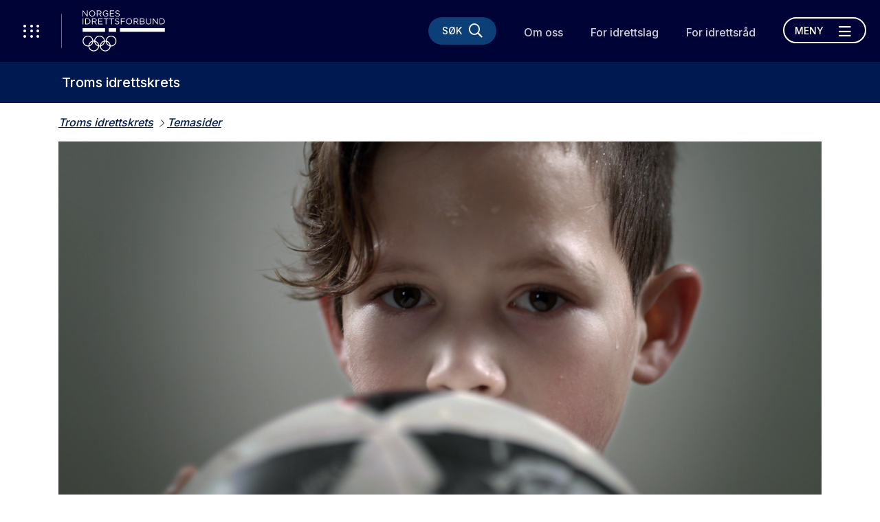

--- FILE ---
content_type: text/html; charset=utf-8
request_url: https://www.idrettsforbundet.no/idrettskrets/troms/tema/rasisme-og-diskriminering/
body_size: 18939
content:
<!doctype html>
<html lang="nb" id="ArticlePage_93652">
<head>
    <title>Rasisme og diskriminering</title>
    <meta http-equiv="Content-Type" content="text/html; charset=UTF-8" />
    <meta name="viewport" content="width=device-width, initial-scale=1.0, shrink-to-fit=no" />
    
<meta name="description" content="Veileder for h&#229;ndtering av rasisme og diskriminering.  " />
<meta property="og:title" content="Rasisme og diskriminering" />
<meta property="og:url" content="https://www.idrettsforbundet.no/idrettskrets/troms/tema/rasisme-og-diskriminering/" />
<meta property="og:image" content="https://www.idrettsforbundet.no/siteassets/idrettsforbundet/bilder/varsling/fotball-illustrasjon.jpg" /> 
<meta property="og:description" content="Veileder for h&#229;ndtering av rasisme og diskriminering.  " />
<meta property="og:locale" content="nb_NO" />
<meta property="og:type" content="article" />

<link rel="canonical" href="https://www.idrettsforbundet.no/idrettskrets/troms/tema/rasisme-og-diskriminering/" />
    <link rel="icon" href="/favicon.ico">

    <link rel="preconnect" href="https://fonts.gstatic.com/">
    <link href="https://fonts.googleapis.com/css2?family=Inter:wght@400;500;700&display=swap" rel="stylesheet">
    <meta name="msapplication-TileColor" content="#000335">
    <meta name="theme-color" content="#000335">

    <link rel="stylesheet" href="https://stackpath.bootstrapcdn.com/bootstrap/4.3.1/css/bootstrap.min.css" integrity="sha384-ggOyR0iXCbMQv3Xipma34MD+dH/1fQ784/j6cY/iJTQUOhcWr7x9JvoRxT2MZw1T" crossorigin="anonymous">
    <link rel="stylesheet" href="https://cdnjs.cloudflare.com/ajax/libs/Swiper/6.4.1/swiper-bundle.min.css" integrity="sha512-Jx7hgWZErcwTLoopOyS5XvroOiSBz5EkcZHXBop7MzH0NhQT7ed9IrtOxnuxrv2F1HCZqE4S2dqXDUzbHFoWlg==" crossorigin="anonymous" />
    <link rel="stylesheet" href="https://cdnjs.cloudflare.com/ajax/libs/fancybox/3.5.7/jquery.fancybox.min.css" integrity="sha512-H9jrZiiopUdsLpg94A333EfumgUBpO9MdbxStdeITo+KEIMaNfHNvwyjjDJb+ERPaRS6DpyRlKbvPUasNItRyw==" crossorigin="anonymous" />
    <link rel="stylesheet" href="/Static/idrettno/css/fontawesome/all.min.css" type="text/css" />
    <link rel="stylesheet" href="/Static/idrettno/style.min.css" type="text/css" />

    
    <!-- Google Tag Manager -->
    <script>
        (function (w, d, s, l, i) {
        w[l] = w[l] || []; w[l].push({
            'gtm.start':
                new Date().getTime(), event: 'gtm.js'
        }); var f = d.getElementsByTagName(s)[0],
            j = d.createElement(s), dl = l != 'dataLayer' ? '&l=' + l : ''; j.async = true; j.src =
                'https://www.googletagmanager.com/gtm.js?id=' + i + dl; f.parentNode.insertBefore(j, f);
        })(window, document, 'script', 'dataLayer', 'GTM-K66Z36T');</script>
    <!-- End Google Tag Manager -->

    
</head>
<body>
    
    <noscript>
        <iframe src="https://www.googletagmanager.com/ns.html?id=GTM-K66Z36T" height="0" width="0" style="display:none;visibility:hidden"></iframe>
    </noscript>

    
<div id="fb-root"></div>
<script async defer crossorigin="anonymous" src="https://connect.facebook.net/nb_NO/sdk.js#xfbml=1&version=v6.0"></script>
    
    



<nav class="navbar navbar-with-sub">
    <div class="navbar-header">
        <button class="menu-waffle toggle-waffle" type="button" aria-label="Åpne verktøy-meny">
            <i class="fal fa-ellipsis-v"></i>
            <i class="fal fa-ellipsis-v"></i>
            <i class="fal fa-ellipsis-v"></i>
        </button>
        <a class="navbar-brand" href="https://www.idrettsforbundet.no/">
            <img src="/Static/gfx/logo-hvit.svg" alt="Logo Norges Idrettsforbund" />
        </a>
        <div class="navbar-header-right">
            <button type="button" class="menu-search-button" data-toggle="collapse" data-target="#search-bar" aria-controls="search-bar" aria-expanded="false" aria-label="Søk">
                <span class="d-none d-lg-block">Søk</span>
                <i class="far fa-search"></i>
                <i class="far fa-times"></i>
            </button>
            <div class="navbar-expand d-none d-lg-block">
                <ul class="navbar-nav">
                            <li class="nav-item"><a href="/idrettskrets/troms/om-oss/" class="nav-link animated-link">Om oss</a></li>
                            <li class="nav-item"><a href="/idrettskrets/troms/idrettslag/" class="nav-link animated-link">For idrettslag</a></li>
                            <li class="nav-item"><a href="/idrettskrets/troms/idrettsrad/" class="nav-link animated-link">For idrettsr&#229;d</a></li>
                </ul>
            </div>
            <button class="navbar-toggler toggle-menu align-bottom" type="button" data-toggle="collapse" data-target="#mainmenu" aria-controls="mainmenu" aria-expanded="false" aria-label="Åpne meny">
                <span class="navbar-toggler-text-open">Meny</span>
                <span class="navbar-toggler-text-close">Lukk</span>
                <i class="far fa-bars"></i>
                <i class="far fa-times"></i>
            </button>
        </div>
    </div>
    <div id="search-bar" class="collapse">
        <div class="container">
            <div class="row">
                <div class="col-12">
                    <form action="/idrettskrets/troms/sok/" class="search-bar-form">
                        <i class="far fa-search"></i>
                        <input type="search" name="q" placeholder="Søk etter hva du vil" />
                        <button type="submit" aria-label="Søk">Søk</button>
                    </form>
                </div>
            </div>
        </div>
    </div>
        <div class="submenu">
            <a href="/idrettskrets/troms/" class="fontsize-lg-larger">Troms idrettskrets</a>
            
        </div>
    <div class="collapse navbar-collapse position-relative" id="mainmenu">
        <div class="container">
            
            <div class="row">
                <div class="col-12 col-lg-6 position-static">

<ul class="navbar-nav ml-auto">
            <li class="nav-item">
                <a href="#" class="nav-link dropdown-toggle" data-toggle="dropdown" aria-haspopup="true" aria-expanded="false">Om oss <i class="fal fa-long-arrow-right"></i></a>
                    <div class="dropdown-menu">
        <div class="container">
            <div class="row">
                <div class="col-12">
                    <a href="#" class="mb-3 fontsize-small d-block" data-toggle="dropdown" aria-haspopup="true" aria-expanded="false"><i class="fal fa-long-arrow-left"></i> Hovedmeny</a>
                    <a href="/idrettskrets/troms/om-oss/" class="dropdown-item"><div class="fontsize-largest mb-3">Om oss</div></a>
                </div>
            </div>
            <div class="row">
                <div class="col-12 col-lg-4">
                            <a href="/idrettskrets/troms/om-oss/om-troms-idrettskrets/" class="dropdown-item">Om Troms idrettskrets</a>
                            <a href="/idrettskrets/troms/om-oss/administrasjonen/" class="dropdown-item">Administrasjonen</a>
                            <a href="/idrettskrets/troms/om-oss/styret-og-komiteer/" class="dropdown-item">Styret og komit&#233;er</a>
                            <a href="/idrettskrets/troms/om-oss/protokoller/" class="dropdown-item">Protokoller</a>
                            <a href="/idrettskrets/troms/om-oss/planer-og-dokumenter/" class="dropdown-item">Planer og dokumenter</a>
                            <a href="/om-nif/varslinger-i-norges-idrettsforbund/" class="dropdown-item">Rutiner for varsling i Norges idrettsforbund</a>
                </div>
                <div class="col-12 col-lg-4">
                            <a href="http://bardufosstun.no/" class="dropdown-item">Bardufosstun</a>
                            <a href="/idrettskrets/troms/om-oss/horinger-tfik/" class="dropdown-item">H&#248;ringer TIK</a>
                            <a href="/idrettskrets/troms/om-oss/motta-nyhetsbrev-fra-troms-idrettskrets/" class="dropdown-item">Motta Nyhetsbrev fra Troms idrettskrets</a>
                            <a href="/idrettskrets/troms/om-oss/hederstegn2/" class="dropdown-item">Hederstegn</a>
                            <a href="/idrettskrets/troms/om-oss/kontakt-oss/" class="dropdown-item">Kontakt oss</a>
                            <a href="/link/473bfbd0aa2841f09ad04105fc3615b7.aspx" class="dropdown-item">Olympiatoppen Nord</a>
                </div>
            </div>
        </div>
    </div>

            </li>
            <li class="nav-item">
                <a href="/idrettskrets/troms/idrettslag/" class="nav-link">For idrettslag</a>
            </li>
            <li class="nav-item">
                <a href="/idrettskrets/troms/idrettsrad/" class="nav-link">For idrettsr&#229;d</a>
            </li>
            <li class="nav-item">
                <a href="#" class="nav-link dropdown-toggle" data-toggle="dropdown" aria-haspopup="true" aria-expanded="false">Temasider <i class="fal fa-long-arrow-right"></i></a>
                    <div class="dropdown-menu">
        <div class="container">
            <div class="row">
                <div class="col-12">
                    <a href="#" class="mb-3 fontsize-small d-block" data-toggle="dropdown" aria-haspopup="true" aria-expanded="false"><i class="fal fa-long-arrow-left"></i> Hovedmeny</a>
                    <a href="/idrettskrets/troms/tema/" class="dropdown-item"><div class="fontsize-largest mb-3">Temasider</div></a>
                </div>
            </div>
            <div class="row">
                <div class="col-12 col-lg-4">
                            <a href="/idrettskrets/troms/tema/anlegg/" class="dropdown-item">Anlegg</a>
                            <a href="/idrettskrets/troms/tema/seksuell-trakassering-og-overgrep/" class="dropdown-item">Seksuell trakassering og overgrep</a>
                            <a href="/idrettskrets/troms/tema/rasisme-og-diskriminering/" class="dropdown-item">Rasisme og diskriminering</a>
                            <a href="/idrettskrets/troms/tema/stopp/" class="dropdown-item">#STOPP</a>
                            <a href="/idrettskrets/troms/tema/retningslinjer/" class="dropdown-item">Retningslinjer</a>
                            <a href="https://www.antidoping.no/" class="dropdown-item">Antidoping</a>
                            <a href="/idrettskrets/troms/tema/mobbing/" class="dropdown-item">Mobbing</a>
                            <a href="/idrettskrets/troms/tema/inkludering/" class="dropdown-item">Inkludering</a>
                </div>
                <div class="col-12 col-lg-4">
                            <a href="/idrettskrets/troms/tema/idrettsmerket/" class="dropdown-item">Idrettsmerket</a>
                            <a href="/idrettskrets/troms/tema/varsling/" class="dropdown-item">Varsling</a>
                            <a href="/idrettskrets/troms/tema/idrettsavtaler/" class="dropdown-item">Idrettsavtaler</a>
                            <a href="https://sunnidrett.no/" class="dropdown-item">Sunn Idrett</a>
                            <a href="/idrettskrets/troms/tema/tilbake-til-idretten/" class="dropdown-item">Tilbake til idretten</a>
                            <a href="/idrettskrets/troms/tema/gnist/" class="dropdown-item">Vi trenger deg</a>
                            <a href="/idrettskrets/troms/tema/idrettspolitiskkonferanse/" class="dropdown-item">Idrettspolitisk konferanse 2025</a>
                            <a href="/idrettskrets/troms/tema/paraidrett/" class="dropdown-item">Paraidrett</a>
                            <a href="/idrettskrets/troms/tema/ungdomsloftet/" class="dropdown-item">Ungdomsl&#248;ftet for Troms-idretten</a>
                </div>
            </div>
        </div>
    </div>

            </li>
            <li class="nav-item">
                <a href="/idrettskrets/troms/barn-og-ungdom/" class="nav-link">Barn og ungdom</a>
            </li>
            <li class="nav-item">
                <a href="#" class="nav-link dropdown-toggle" data-toggle="dropdown" aria-haspopup="true" aria-expanded="false">Tilskudd <i class="fal fa-long-arrow-right"></i></a>
                    <div class="dropdown-menu">
        <div class="container">
            <div class="row">
                <div class="col-12">
                    <a href="#" class="mb-3 fontsize-small d-block" data-toggle="dropdown" aria-haspopup="true" aria-expanded="false"><i class="fal fa-long-arrow-left"></i> Hovedmeny</a>
                    <a href="/idrettskrets/troms/tilskudd/" class="dropdown-item"><div class="fontsize-largest mb-3">Tilskudd</div></a>
                </div>
            </div>
            <div class="row">
                <div class="col-12 col-lg-4">
                            <a href="/idrettskrets/troms/tilskudd/tilskudd-til-saridrettregioner/" class="dropdown-item">Tilskudd til s&#230;ridrett/regioner</a>
                            <a href="/klubbguiden/drifte-et-idrettslag/okonomi/" class="dropdown-item">Spillemidler til utstyr</a>
                            <a href="https://www.gjensidigestiftelsen.no/" class="dropdown-item">Gjensidigestiftelsen</a>
                            <a href="/idrettskrets/troms/tilskudd/stiftelsen-dam2/" class="dropdown-item">Stiftelsen Dam</a>
                            <a href="https://bufdir.no/Tilskudd/Soke_om_tilskudd/Barn_og_ungdom/lavinntekt/" class="dropdown-item">Nasjonal tilskuddsordning for inkludering</a>
                            <a href="/idrettskrets/troms/tilskudd/midler-til-paraidrett/" class="dropdown-item">Midler til paraidrett</a>
                            <a href="/tema/anlegg/spillemidler/" class="dropdown-item">Spillemidler til idretts- og n&#230;rmilj&#248;anlegg</a>
                            <a href="/tema/mangfoldoginkludering/Inkludering-i-idrettslag/" class="dropdown-item">Tilskuddsordning inkludering i idrettslag</a>
                            <a href="/tema/mangfoldoginkludering/tilskudd/" class="dropdown-item">St&#248;tteordninger inkludering</a>
                </div>
                <div class="col-12 col-lg-4">
                            <a href="/idrettskrets/troms/tilskudd/oppstarts--og-utviklingsstotte-allidrett/" class="dropdown-item">Oppstarts- og utviklingsst&#248;tte Allidrett</a>
                            <a href="/idrettskrets/troms/tilskudd/tilskudd-for-utgifter-til-politi/" class="dropdown-item">Tilskudd for utgifter til politi</a>
                            <a href="/klubbguiden/drifte-et-idrettslag/okonomi/stotteordninger/voksenopplaringsmidler/" class="dropdown-item">Voksenoppl&#230;ringsmidler</a>
                            <a href="/idrettskrets/troms/tilskudd/idrettsavtaler/" class="dropdown-item">Idrettsavtaler</a>
                            <a href="/idrettskrets/troms/tema/anlegg/anleggsfond/" class="dropdown-item">Anleggsfondet</a>
                            <a href="https://www.regjeringen.no/no/tema/kultur-idrett-og-frivillighet/frivillighet/innsiktsartikler/grasrotandelen-og-frivillighetsregistere/id536771/" class="dropdown-item">Grasrotandelen</a>
                            <a href="/klubbguiden/drifte-et-idrettslag/okonomi/momskompensasjon/" class="dropdown-item">Momskompensasjon</a>
                            <a href="/klubbguiden/drifte-et-idrettslag/okonomi/stotteordninger/lokale-aktivitetsmidler-lam/" class="dropdown-item">Lokale aktivitetsmidler (LAM)</a>
                            <a href="/idrettskrets/troms/tilskudd/ishavskraftfondet/" class="dropdown-item">Ishavskraftfondet</a>
                </div>
            </div>
        </div>
    </div>

            </li>
            <li class="nav-item">
                <a href="#" class="nav-link dropdown-toggle" data-toggle="dropdown" aria-haspopup="true" aria-expanded="false">Idrettskretsting 2026 <i class="fal fa-long-arrow-right"></i></a>
                    <div class="dropdown-menu">
        <div class="container">
            <div class="row">
                <div class="col-12">
                    <a href="#" class="mb-3 fontsize-small d-block" data-toggle="dropdown" aria-haspopup="true" aria-expanded="false"><i class="fal fa-long-arrow-left"></i> Hovedmeny</a>
                    <a href="/idrettskrets/troms/idrettskretsting-2026/" class="dropdown-item"><div class="fontsize-largest mb-3">Idrettskretsting 2026</div></a>
                </div>
            </div>
            <div class="row">
                <div class="col-12 col-lg-4">
                            <a href="/idrettskrets/troms/idrettskretsting-2026/innkalling/" class="dropdown-item">Innkalling</a>
                            <a href="https://forms.office.com/e/W7m8vJgR1r" class="dropdown-item">P&#229;meldingsskjema</a>
                            <a href="/idrettskrets/troms/om-oss/planer-og-dokumenter/" class="dropdown-item">Lov for Troms idrettskrets</a>
                            <a href="/idrettskrets/troms/idrettskretsting-2026/saksdokumenter/" class="dropdown-item">Saksdokumenter</a>
                            <a href="/idrettskrets/troms/idrettskretsting-2026/representasjon/" class="dropdown-item">Representasjon p&#229; tinget</a>
                </div>
                <div class="col-12 col-lg-4">
                </div>
            </div>
        </div>
    </div>

            </li>
</ul>




                    <div class="d-none d-lg-block">
                        <hr />
                        <div class="">
                                <div class="font-bold mb-3 pt-2">Ofte besøkte sider</div>
                                <ul class="floating-link-list fontsize-small">
                                        <li><a target="" href="/tema/barneidrett/">Barneidrett</a></li>
                                        <li><a target="" href="/om-nif/stilling-ledig/">Jobb i idretten</a></li>
                                        <li><a target="" href="/tema/politiattest/">Politiattest</a></li>
                                        <li><a target="" href="/tema/trener/">Trenerattest</a></li>
                                        <li><a target="" href="/om-nif/presse/">Presse</a></li>
                                </ul>
                        </div>
                    </div>
                </div>
                <div class="col-12 col-lg-4 offset-lg-2 pt-lg-30">
                    <div>
                                <a href="https://www.teamnor.no/" class="menu-link-btn" target="_blank">Team Norway <i class="fal fa-long-arrow-right"></i></a>
                                <a href="https://www.paraidrett.no/" class="menu-link-btn" target="_blank">Paraidrett <i class="fal fa-long-arrow-right"></i></a>
                                <a href="https://www.olympiatoppen.no/" class="menu-link-btn" target="_blank">Olympiatoppen <i class="fal fa-long-arrow-right"></i></a>
                                <a href="https://www.nm-veka.no/mesterskap/stavanger-2025/" class="menu-link-btn" target="_blank">NM-veka <i class="fal fa-long-arrow-right"></i></a>
                                <a href="https://sunnidrett.no/" class="menu-link-btn" target="_blank">Sunn idrett <i class="fal fa-long-arrow-right"></i></a>
                    </div>
                    <div class="menu-some">
<a href="https://www.facebook.com/TromsogFinnmarkIdrettskrets/" target="_blank" title="Følg oss på Facebook"><i class="fab fa-facebook"></i></a>                                                <a href="https://www.instagram.com/tromsidrettskrets/" target="_blank" title="Følg oss på Instagram"><i class="fab fa-instagram"></i></a>                                                                    </div>
                </div>
            </div>
        </div>
    </div>
    <div id="waffle" class="show">
        <div class="waffle-title"><span>Nyttige verktøy</span></div>
        <div class="waffle-tools">
            <a href="https://www.minidrett.no/" target="_blank"><img src="/Static/gfx/Mi_48.png" alt="Min idrett" height="45" /><div class="waffel-text">Min idrett</div></a>
            <a href="https://ka.nif.no/" target="_blank"><img src="/Static/gfx/KA_48.png" alt="Klubbadmin" height="45" /><div class="waffel-text">KlubbAdmin</div></a>
            <a href="https://sa.nif.no/" target="_blank"><img src="/Static/gfx/SA_48.png" alt="Sportsadmin" height="45" /><div class="waffel-text">SportsAdmin</div></a>
        </div>
        <div class="waffle-title"><span><i class="fas fa-star"></i> Dine favoritter</span></div>
        <div class="">
            <ul class="mb-3"></ul>
            <button type="button" class="link-btn link-btn-small favorite-add"><i class="fas fa-star"></i> Legg til favoritt</button>
        </div>
    </div>
</nav>
    


<main>
    <div class="container">
        <div class="row">
            <div class="col-12 pt-3 pb-3">
<ul class="crumb">
    <li>
        <a class="" href="/idrettskrets/troms/">Troms idrettskrets</a>
    </li>
                <li><a href="/idrettskrets/troms/tema/">Temasider</a></li>

</ul>


            </div>
            <div class="col-12 mb-15 mb-md-5">
    <figure>
        <picture>
            <source srcset="/siteassets/idrettsforbundet/bilder/varsling/fotball-illustrasjon.jpg" media="(min-width:992px)" />
            <img src="/siteassets/idrettsforbundet/bilder/varsling/fotball-illustrasjon.jpg" alt="Norsk idrett har nulltoleranse for rasisme og diskriminering.&#160;" class="img-full" />
        </picture>
            <figcaption>Norsk idrett har nulltoleranse for rasisme og diskriminering.&#160;</figcaption>
    </figure>
            </div>

                <div class="col-12 col-lg-8 offset-lg-2 mt-30 mb-30">
                    <h1 >Rasisme og diskriminering</h1>
                    <div class="byline">
                    </div>
                    <div class="ingress">
                        <p >Veileder for h&#229;ndtering av rasisme og diskriminering.  </p>
                    </div>
                    <div class="body-text">
                        <p>Norsk idrett har <em>idrettsglede for alle</em> som visjon, og NIFs formål er å arbeide for at alle mennesker gis mulighet til å ut&oslash;ve idrett ut fra sine &oslash;nsker og behov, og uten å bli utsatt for usaklig eller uforholdsmessig forskjellsbehandling. Rasisme og diskriminering er stikk i strid med Norges idrettsforbunds visjon og formål.</p>
<p>Idrettens strategidokument 2019&ndash;2023, <a href="/contentassets/ed1d788edca540e682b5a296836b22f8/130_19_nif_strategiske-satsingsomrader-2019-2023.pdf"><em>Idretten skal!,</em></a> fastsl&aring;r at &laquo;Idretten skal p&aring; alle niv&aring;er praktisere nulltoleranse for enhver form for diskriminering og trakassering&raquo;. Dette gjelder p&aring; alle idrettens ulike arenaer.</p>
<p>Denne veilederen skal gj&oslash;re det lettere &aring; rapportere, h&aring;ndtere og reagere p&aring; rasisme og alle typer diskriminering i idretten.</p>
<p>Diskriminering er handlinger som direkte eller indirekte f&oslash;rer til forskjellsbehandling p&aring; bakgrunn av en persons kj&oslash;nn, funksjonsevne, etnisitet, religion eller livssyn, seksuelle orientering, kj&oslash;nnsidentitet, kj&oslash;nnsuttrykk eller andre diskrimineringsgrunnlag. Rasisme er diskriminering basert p&aring; personens etnisitet, nasjonale opprinnelse, avstamming, hudfarge eller liknende. Det er konsekvensen av handlingen som avgj&oslash;r om den er diskriminerende eller rasistisk, ikke motivet bak handlingen.</p>
<p>F&oslash;lgende overordnede prinsipper skal gjelde for h&aring;ndtering av rasisme og diskriminering i idrettssammenheng:</p>
<ul>
<li>Idretten skal alltid reagere p&aring; rasisme og diskriminering.</li>
<li>Alle i idretten har et ansvar for &aring; reagere n&aring;r de ser, h&oslash;rer eller registrerer rasisme og diskriminering. Hvis du ikke reagerer, st&oslash;tter du i praksis handlingen.</li>
<li>Det er konsekvensen av handlingen som avgj&oslash;r om den er rasistisk eller diskriminerende. Det trenger ikke v&aelig;re et rasistisk motiv bak handlingen.</li>
<li>Alle henvendelser om rasisme og diskriminering skal tas alvorlig.</li>
<li>Rasisme og diskriminering skal alltid f&aring; en reaksjon. Denne vil variere, blant annet etter alvorlighetsgrad og om det er en gjentakelse.</li>
<li>Idretten skal ta vare p&aring; alle involverte, og legge til rette for at h&aring;ndteringen av saken ikke f&oslash;rer til un&oslash;dvendig p&aring;kjenning for dem som opplever eller rapporterer om rasisme eller diskriminering.</li>
<li>Idretten har et s&aelig;rlig ansvar for at den som har opplevd rasisme eller diskriminering opplever trygghet for &aring; kunne fortsette med sin deltakelse i idretten.</li>
</ul>
<p>Norsk idrett har utarbeidet egne veiledere for henholdsvis h&aring;ndtering av <a href="/contentassets/909e4a2f3d7c43c2ae100294fc386f57/veileder-for-handtering-av-vold-og-trusler_pdf_200226.pdf">vold og trusler</a> og <a href="/contentassets/d12648265cf24a559dd3cf8230c4241d/rettleiar-for-handtering-av-saker-som-gjeld-seksuell-trakassering-og-overgrep-pdf.pdf">seksuell trakassering og overgrep</a>.</p>
<p><em>Denne veilederen vil bli oppdatert etter hvert som vi forbedrer v&aring;re r&aring;d basert p&aring; innspill og tilbakemeldinger. Kontakt gjerne seniorr&aring;dgiver verdiarbeid H&aring;vard B. &Oslash;vreg&aring;rd p&aring; <a href="mailto:havard.ovregard@idrettsforbundet.no">havard.ovregard@idrettsforbundet.no</a>.&nbsp;</em></p>
<p><em> Denne versjonen er sist oppdatert onsdag 30. september 2020.</em></p>
<p><a href="/contentassets/a42d662d55de4ad99c645c6d9729da83/norges-idrettsforbund_veileder-for-handtering-av-rasisme-og-diskriminering_sist-oppdatert-200930.pdf"><strong>Veileder for h&aring;ndtering av rasime og diskriminering.</strong></a></p>
                    </div>
                    

                        <div class="accordion mb-5" id="accoridion-1" >
                                <div class="accordion-item">
                                    <div class="" id="accoridion-heading-31950905">
                                        <button class="accoridion-btn" type="button" data-toggle="collapse" data-target="#accoridion-collapse-31950905" aria-expanded="false" aria-controls="accoridion-collapse-31950905">
                                            Har du opplevd rasisme eller annen diskriminering i idrettssammenheng?
                                            <i class="far fa-chevron-down"></i>
                                            <i class="far fa-chevron-up"></i>
                                        </button>
                                    </div>
                                    <div id="accoridion-collapse-31950905" class="collapse" aria-labelledby="accoridion-heading-31950905" data-parent="#accoridion-1">
                                        <div class="accordion-collapse-body">
                                            <p>
                                                <ul>
<li>Snakk med noen du stoler p&aring;, og f&aring; hjelp til &aring; ta kontakt med idrettslaget.</li>
<li>Gi beskjed til styreleder eller daglig leder i idrettslaget ditt, slik at de kan f&oslash;lge opp saken.</li>
<li>Du er kanskje usikker p&aring; om du er utsatt for rasisme eller diskriminering. Du kan lese mer <a href="https://snl.no/diskriminering">her</a>, under punktet &laquo;Hva er diskriminering og rasisme&raquo;, eller kontakte en av organisasjonene nevnt p&aring; slutten i dette avsnittet.</li>
<li>N&aring;r du sier fra om at du er utsatt for rasisme eller diskriminering;
<ul>
<li>gj&oslash;r du det mulig for idrettslaget &aring; h&aring;ndtere saken</li>
<li>bidrar du til &aring; hindre at andre opplever det samme</li>
</ul>
</li>
<li>Det blir lettere &aring; f&oslash;lge opp saken dersom du har skrevet ned hva som har skjedd, tid og sted, involverte, foranledning og annen informasjon om saken.</li>
<li>Idretten oppfordrer alle som blir utsatt for lovbrudd i form av diskriminerende eller hatefulle ytringer om &aring; anmelde dette til politiet. For mer informasjon, se www.politiet.no eller kontakt politiet p&aring; 02800.
<ul>
<li>N&aring;r du anmelder, f&aring;r du bedre rettigheter som forn&aelig;rmet.</li>
<li>Det er viktig for b&aring;de politiets arbeid og dine rettigheter at du bidrar med god dokumentasjon av saken. Beskriv hendelsen og ta bilde av eventuelle ytringer p&aring; internett eller sosiale medier, skriv ned hva som har skjedd og n&aring;r det har skjedd.</li>
<li>Trenger du hjelp for &aring; anmelde, kan du kontakte Antirasistisk senter.</li>
</ul>
</li>
<li>I tillegg til &aring; si fra til idrettslaget, kan du ogs&aring; f&aring; r&aring;d, veiledning og melde fra til:
<ul>
<li>Antirasistisk senter <a href="https://antirasistisk.no/meld-fra-om-rasisme/">her</a>.</li>
<li>Ombud mot offentlig diskriminering (OMOD) <a href="https://www.omod.no/rettshjelp">her</a>.</li>
<li>ManHood <a href="https://www.manhood.no/artikler/hvordan-takle-rasisme-pa-skole-og-i-arbeidslivet/">her</a>.</li>
<li>Likestillings- og diskrimineringsombudet (LDO) <a href="https://www.ldo.no/ombudet-og-samfunnet/kontakt-ldo/">her</a> (dersom det gjelder lovbrudd).</li>
</ul>
</li>
</ul>
                                            </p>
                                        </div>
                                    </div>
                                </div>
                                <div class="accordion-item">
                                    <div class="" id="accoridion-heading-1614903">
                                        <button class="accoridion-btn" type="button" data-toggle="collapse" data-target="#accoridion-collapse-1614903" aria-expanded="false" aria-controls="accoridion-collapse-1614903">
                                            Har du sett eller h&#248;rt om rasisme eller diskriminering?
                                            <i class="far fa-chevron-down"></i>
                                            <i class="far fa-chevron-up"></i>
                                        </button>
                                    </div>
                                    <div id="accoridion-collapse-1614903" class="collapse" aria-labelledby="accoridion-heading-1614903" data-parent="#accoridion-1">
                                        <div class="accordion-collapse-body">
                                            <p>
                                                <ul>
<li>Det viktigste du kan gj&oslash;re dersom har sett eller h&oslash;rt rasisme, er &aring; reagere.
<ul>
<li>Du kan sp&oslash;rre den som fremsatte ytringen &laquo;Hva mente du med det?&raquo; og v&aelig;re tydelig p&aring; at rasisme ikke blir akseptert i idretten.</li>
<li>Enten reagerer du, eller s&aring; st&oslash;tter du i praksis rasismen.</li>
</ul>
</li>
<li>Dersom du vet hvem som er blitt utsatt for diskrimineringen eller rasismen, b&oslash;r du oppfordre vedkommende til ogs&aring; selv &aring; si fra om hva vedkommende er blitt utsatt for. Dersom personen ikke selv vil si fra, b&oslash;r du likevel gj&oslash;re det.</li>
<li>Det blir lettere &aring; f&oslash;lge opp saken dersom du har skrevet ned hva som har skjedd, tid og sted, involverte, foranledning og annen informasjon om saken.</li>
<li>Ta kontakt med styreleder eller daglig leder i idrettslaget.</li>
</ul>
                                            </p>
                                        </div>
                                    </div>
                                </div>
                                <div class="accordion-item">
                                    <div class="" id="accoridion-heading-39593658">
                                        <button class="accoridion-btn" type="button" data-toggle="collapse" data-target="#accoridion-collapse-39593658" aria-expanded="false" aria-controls="accoridion-collapse-39593658">
                                            Er du representant for et idrettslag, og har mottatt informasjon/varsel om rasisme eller diskriminering?
                                            <i class="far fa-chevron-down"></i>
                                            <i class="far fa-chevron-up"></i>
                                        </button>
                                    </div>
                                    <div id="accoridion-collapse-39593658" class="collapse" aria-labelledby="accoridion-heading-39593658" data-parent="#accoridion-1">
                                        <div class="accordion-collapse-body">
                                            <p>
                                                <ul>
<li>Tilby hjelp til den som har opplevd rasisme eller diskriminering.</li>
<li>Kontakt politiet dersom saken det gjelder er s&aelig;rlig alvorlig.</li>
<li>Har hendelsen skjedd i kamp-/konkurransesammenheng, kontakt aktuelt s&aelig;rforbund.</li>
<li>S&oslash;rg for at saken blir h&aring;ndtert i idrettslaget, se r&aring;d under.</li>
<li>Du kan kontakte din lokale idrettskrets eller ditt s&aelig;rforbund for r&aring;d og veiledning.</li>
</ul>
                                            </p>
                                        </div>
                                    </div>
                                </div>
                                <div class="accordion-item">
                                    <div class="" id="accoridion-heading-53370815">
                                        <button class="accoridion-btn" type="button" data-toggle="collapse" data-target="#accoridion-collapse-53370815" aria-expanded="false" aria-controls="accoridion-collapse-53370815">
                                            Hva er diskriminering og rasisme?
                                            <i class="far fa-chevron-down"></i>
                                            <i class="far fa-chevron-up"></i>
                                        </button>
                                    </div>
                                    <div id="accoridion-collapse-53370815" class="collapse" aria-labelledby="accoridion-heading-53370815" data-parent="#accoridion-1">
                                        <div class="accordion-collapse-body">
                                            <p>
                                                <ul>
<li>Likestillings- og diskrimineringsloven forbyr diskriminering. Forbudet gjelder p&aring; alle samfunnsomr&aring;der, ogs&aring; innenfor idretten.</li>
<li>Diskriminering vil si at noen blir behandlet d&aring;rligere enn andre, uten at denne forskjellsbehandlingen er saklig, n&oslash;dvendig eller forholdsmessig. For at noe skal v&aelig;re diskriminering, m&aring; forskjellsbehandlingen ha sammenheng med ett eller flere av diskrimineringsgrunnlagene: kj&oslash;nn, graviditet, permisjon ved f&oslash;dsel eller adopsjon, omsorgsoppgaver, etnisitet, religion, livssyn, funksjonsnedsettelse, seksuell orientering, kj&oslash;nnsidentitet, kj&oslash;nnsuttrykk, alder og andre vesentlige forhold ved en person, eller kombinasjoner av disse grunnlagene.
<ul>
<li>Med etnisitet menes blant annet nasjonal opprinnelse, avstamming, hudfarge og spr&aring;k.</li>
</ul>
</li>
<li>Rasediskrimineringskonvensjonen definerer uttrykket &laquo;rasediskriminering&raquo; som &laquo;enhver forskjellsbehandling, utestengning, begrensning eller begunstigelse p&aring; grunn av rase, hudfarge, avstamning eller nasjonal eller etnisk opprinnelse som har som form&aring;l eller virkning &aring; oppheve eller svekke anerkjennelsen, nytelsen eller ut&oslash;velsen av menneskerettighetene og de grunnleggende friheter, p&aring; like vilk&aring;r, innenfor det politiske, &oslash;konomiske, sosiale og kulturelle omr&aring;det, eller innenfor andre omr&aring;der av det offentlige liv&raquo;.
<ul>
<li>Det avgj&oslash;rende for om noe skal anses som rasediskriminering/rasisme er konsekvensen for den som blir utsatt for det, og ikke om ytringen/handlingen er rasistisk motivert.</li>
</ul>
</li>
<li>Hatefulle ytringer, som omfatter grovere former for rasisme og diskriminering, er straffbart. Straffeloven definerer hatefulle ytringer som &laquo;det &aring; true eller forh&aring;ne noen, eller fremme hat, forf&oslash;lgelse eller ringeakt overfor noen p&aring; grunn av deres a) hudfarge eller nasjonale eller etniske opprinnelse, b) religion eller livssyn, c) homofile orientering, eller d) nedsatte funksjonsevne&raquo;. <a href="https://lovdata.no/lov/2005-05-20-28/&sect;185">Les mer her.</a></li>
<li>Straffelovens definisjon ligger ogs&aring; til grunn for hva som er straffbart etter idrettens lov- og regelverk.</li>
<li>Rasistiske eller diskriminerende ytringer/handlinger som skjer i kombinasjon med vold/trusler er straffbart. Se idrettens veileder for h&aring;ndtering av vold og trusler <a href="/contentassets/909e4a2f3d7c43c2ae100294fc386f57/veileder-for-handtering-av-vold-og-trusler_pdf_200226.pdf">her</a>.</li>
<li><a href="https://bufdir.no/Statistikk_og_analyse/Etnisitet/begreper_og_kunnskapsgrunnlag/begreper/">Les mer om rasisme og diskriminering her.</a></li>
<li>Les mer om diskriminering <a href="https://www.minstemme.no/faglige-ressurser/diskriminering">her</a> og <a href="https://snl.no/diskriminering">her</a>, og rasisme <a href="https://www.minstemme.no/faglige-ressurser/Hva_er_rasisme">her</a>.</li>
</ul>
                                            </p>
                                        </div>
                                    </div>
                                </div>
                                <div class="accordion-item">
                                    <div class="" id="accoridion-heading-15422955">
                                        <button class="accoridion-btn" type="button" data-toggle="collapse" data-target="#accoridion-collapse-15422955" aria-expanded="false" aria-controls="accoridion-collapse-15422955">
                                            Saksgang i idrettslaget
                                            <i class="far fa-chevron-down"></i>
                                            <i class="far fa-chevron-up"></i>
                                        </button>
                                    </div>
                                    <div id="accoridion-collapse-15422955" class="collapse" aria-labelledby="accoridion-heading-15422955" data-parent="#accoridion-1">
                                        <div class="accordion-collapse-body">
                                            <p>
                                                <ul>
<li>Det er hovedstyret i idrettslaget som behandler og gj&oslash;r vedtak i idrettslagets h&aring;ndtering av saken, ikke gruppestyret (fotballgruppa, skigruppa, etc.).
<ul>
<li>I tillegg b&oslash;r alle saker som gjelder brudd p&aring; en idretts sanksjons- eller kampreglement meldes til relevant organ i s&aelig;rforbundet.</li>
</ul>
</li>
<li>Som i andre saker skal styrets medlemmer vurdere sin habilitet, og dette b&oslash;r fremkomme av relevante protokoller.</li>
<li>Styret b&oslash;r peke ut to personer i styret som er saksansvarlige. Dette b&oslash;r v&aelig;re en mann og en kvinne. Dersom en av de saksansvarlige selv har en minoritetsbakgrunn, vil dette v&aelig;re en styrke.</li>
<li>De saksansvarlige b&oslash;r ha separate m&oslash;ter med de involverte og vurdere om det skal hentes inn annen informasjon. P&aring; bakgrunn av dette utarbeides et forslag til konklusjon i saken, som kan legges frem for styret.
<ul>
<li>M&oslash;ter med involverte b&oslash;r skje i denne rekkef&oslash;lge: 1) varsler, 2) forn&aelig;rmet (hvis dette er en annen enn varsler), 3) den som skal ha utf&oslash;rt handlingen.</li>
<li>For at saken skal kunne f&aring; konsekvenser for den som skal ha utf&oslash;rt handlingen, skal denne f&aring; vite hva hen skal ha gjort, mot hvem, og f&aring; komme med sin versjon/opplevelse av hendelsen.</li>
</ul>
</li>
<li>Alle saker skal f&oslash;lges opp, uavhengig av om saken blir/er behandlet av politiet.</li>
<li>Hvis en sak er under behandling av politi eller rettsvesen, skal idrettslaget vurdere om saken skal meldes inn til NIFs domsutvalg for suspensjon av involverte.</li>
<li>Idrettslaget kan ta kontakt med den lokale idrettskretsen eller sitt s&aelig;rforbund for r&aring;d og veiledning.</li>
</ul>
                                            </p>
                                        </div>
                                    </div>
                                </div>
                                <div class="accordion-item">
                                    <div class="" id="accoridion-heading-43169765">
                                        <button class="accoridion-btn" type="button" data-toggle="collapse" data-target="#accoridion-collapse-43169765" aria-expanded="false" aria-controls="accoridion-collapse-43169765">
                                            Idrettens egne reaksjoner p&#229; rasisme og diskriminering
                                            <i class="far fa-chevron-down"></i>
                                            <i class="far fa-chevron-up"></i>
                                        </button>
                                    </div>
                                    <div id="accoridion-collapse-43169765" class="collapse" aria-labelledby="accoridion-heading-43169765" data-parent="#accoridion-1">
                                        <div class="accordion-collapse-body">
                                            <p>
                                                <ul>
<li>I tillegg til eventuell oppf&oslash;lging fra politi og rettsvesen, skal saker som gjelder rasisme og diskriminering <em>alltid</em> f&oslash;lges opp med en reaksjon fra idretten.</li>
<li>Hvilken reaksjonsform som er aktuell vil variere i det enkelte tilfelle, avhengig av alvorlighetsgrad, om personen som har fremsatt den rasistiske eller diskriminerende ytringen/handlingen har gjort noe tilsvarende tidligere og liknende. Eksempler p&aring; reaksjonsformer:
<ul>
<li>Idrettslaget gir muntlig beskjed om at &laquo;dette gj&oslash;r du ikke igjen&raquo;.
<ul>
<li>Dersom vedkommende beg&aring;r en ny, tilsvarende handling, vil idrettslaget kunne reagere strengere neste gang, for eksempel med en alminnelig disiplin&aelig;rforf&oslash;yning.</li>
</ul>
</li>
<li>Idrettslaget ilegger personen en alminnelig disiplin&aelig;rforf&oslash;yning i tr&aring;d med NIFs lov kapittel 11, for eksempel en irettesettelse.</li>
<li>Idrettslaget p&aring;taler saken til NIFs domsutvalg, som kan ilegge straff etter NIFs lov kapittel 11, for eksempel utelukkelse i en gitt periode. Se ogs&aring;: <a href="/tema/juss/nifs-domsutvalg-og-appellutvalg/">https://www.idrettsforbundet.no/tema/juss/nifs-domsutvalg-og-appellutvalg/</a></li>
</ul>
</li>
<li>Idrettens oppf&oslash;lging og reaksjon p&aring; rasisme og diskriminering har som m&aring;l &aring; ivareta idrettens visjon <em>idrettsglede for alle</em>, ved at;
<ul>
<li>den som har blitt utsatt for rasisme eller diskriminering skal kjenne seg trygg og ivaretatt i idrettslaget,</li>
<li>idrettslaget reduserer risikoen for at det skjer nye hendelser av rasisme og diskriminering, b&aring;de fra samme person og fra andre personer,</li>
<li>idrettslaget kan reagere strengere ved eventuelle nye tilfeller av rasisme og diskriminering utf&oslash;rt av samme person,</li>
<li>idrettslaget m&aring; v&aelig;re konsekvent i valg av reaksjonsform og eventuell lengde av reaksjonen i sakene om rasisme og diskriminering.</li>
</ul>
</li>
</ul>
                                            </p>
                                        </div>
                                    </div>
                                </div>
                                <div class="accordion-item">
                                    <div class="" id="accoridion-heading-37740069">
                                        <button class="accoridion-btn" type="button" data-toggle="collapse" data-target="#accoridion-collapse-37740069" aria-expanded="false" aria-controls="accoridion-collapse-37740069">
                                            Dokumentasjon og sakslogg
                                            <i class="far fa-chevron-down"></i>
                                            <i class="far fa-chevron-up"></i>
                                        </button>
                                    </div>
                                    <div id="accoridion-collapse-37740069" class="collapse" aria-labelledby="accoridion-heading-37740069" data-parent="#accoridion-1">
                                        <div class="accordion-collapse-body">
                                            <p>
                                                <ul>
<li>Ledelsen i idrettslaget skal alltid opprette en sakslogg n&aring;r man tar imot meldinger om rasisme eller diskriminering. Her loggf&oslash;res all oppf&oslash;lging av saken, med dato, tidspunkt og hva som er gjort.</li>
<li>Loggen kan v&aelig;re i denne formen:
<ul>
<li><em>[Dato] [Tidspunkt] Trener X mottok telefon/e-post om saken fra person Y</em></li>
<li><em>[Dato] [Tidspunkt] X snakket med daglig leder om [tema for samtalen]</em></li>
<li><em>[Dato] [Tidspunkt] Daglig leder snakket med person Y om [tema for samtalen]</em></li>
<li><em>[Dato] [Tidspunkt] Daglig leder informerte styreleder</em></li>
</ul>
</li>
<li>Unng&aring; &aring; skrive navn og andre personopplysninger i loggen.</li>
<li>M&aring;let med loggen er &aring; enkelt kunne gj&oslash;re rede for saksbehandlingen i idrettslaget. Dette bidrar til en ryddig saksbehandling, men er ogs&aring; viktig dersom saken blir fulgt opp av politi og/eller media.</li>
<li>Logg og all annen saksinformasjon skal h&aring;ndteres konfidensielt og ikke av flere personer enn det som er n&oslash;dvendig for &aring; h&aring;ndtere saken p&aring; en forsvarlig m&aring;te.&nbsp;</li>
</ul>
                                            </p>
                                        </div>
                                    </div>
                                </div>
                                <div class="accordion-item">
                                    <div class="" id="accoridion-heading-4393709">
                                        <button class="accoridion-btn" type="button" data-toggle="collapse" data-target="#accoridion-collapse-4393709" aria-expanded="false" aria-controls="accoridion-collapse-4393709">
                                            Ta vare p&#229; alle involverte
                                            <i class="far fa-chevron-down"></i>
                                            <i class="far fa-chevron-up"></i>
                                        </button>
                                    </div>
                                    <div id="accoridion-collapse-4393709" class="collapse" aria-labelledby="accoridion-heading-4393709" data-parent="#accoridion-1">
                                        <div class="accordion-collapse-body">
                                            <p>
                                                <ul>
<li>Ledelsen i idrettslaget skal ta vare p&aring; de involverte, og legge til rette for at h&aring;ndteringen av saken ikke f&oslash;rer til un&oslash;dvendig p&aring;kjenning for dem.</li>
<li>Idrettslaget har et s&aelig;rlig ansvar for at den som har opplevd rasisme eller diskriminering opplever trygghet for &aring; kunne fortsette sin deltakelse i idretten.</li>
<li>Idrettslaget skal ogs&aring; s&aring; langt det er mulig ivareta den som skal ha utf&oslash;rt handlingen.</li>
<li>Idrettslaget skal fors&oslash;ke &aring; begrense rykter og snakk om saken, da dette er en belastning for alle parter.</li>
<li>Idrettslaget skal aldri hindre eller frar&aring;de en involvert person &aring; kontakte politi, advokat eller media.</li>
<li>Den som sier fra om rasisme eller diskriminering skal ikke bli utsatt for negative reaksjoner som f&oslash;lge av dette. Idrettslaget b&oslash;r forf&oslash;lge slike reaksjoner som en egen disiplin&aelig;rsak.</li>
</ul>
                                            </p>
                                        </div>
                                    </div>
                                </div>
                                <div class="accordion-item">
                                    <div class="" id="accoridion-heading-5274932">
                                        <button class="accoridion-btn" type="button" data-toggle="collapse" data-target="#accoridion-collapse-5274932" aria-expanded="false" aria-controls="accoridion-collapse-5274932">
                                            Kontaktinformasjon
                                            <i class="far fa-chevron-down"></i>
                                            <i class="far fa-chevron-up"></i>
                                        </button>
                                    </div>
                                    <div id="accoridion-collapse-5274932" class="collapse" aria-labelledby="accoridion-heading-5274932" data-parent="#accoridion-1">
                                        <div class="accordion-collapse-body">
                                            <p>
                                                <ul>
<li>Vi anbefaler at du kontakter ditt idrettslag hvis du er utsatt for rasisme eller diskriminering. Hvis du opplever at en sak om rasisme eller diskriminering ikke blir tatt p&aring; alvor av ditt idrettslag, kan du kontakte Norges idrettsforbund sentralt eller din idrettskrets eller s&aelig;rforbund.
<ul>
<li><a href="/idrettskretser/">Kontaktinfo til idrettskretser</a></li>
<li><a href="/sarforbund/">Kontaktinfo s&aelig;rforbund</a></li>
</ul>
</li>
</ul>
                                            </p>
                                        </div>
                                    </div>
                                </div>
                        </div>
                    <div class="row"><div class="block promoblock col-md-12 col-lg-12 mb-3">


    <div class="banner border-radius-standard banner-height-medium">
        <div class="banner-img">
            <picture>
                <source srcset="/contentassets/3149632ffe7c4f12bf948c7d1f2fd97d/kort.jpg" media="(min-width: 992px)">
                <img src="/contentassets/3149632ffe7c4f12bf948c7d1f2fd97d/kort.jpg" alt="Handlingskort" class="img-cover">
            </source></picture>
        </div>
        <div class="overlay overlay-gradient"></div>
        <div class="banner-content">
            <div class="banner-content-inner color-fed">
                <h2 class="h1">Handlingskort</h2>
                <div class="">
                    <p>Her finner du malverk p&#229; NIFs handlingskort. Kortet gir trenere, dommere og andre enkle retningslinjer for hva de skal gj&#248;re hvis de ser rasisme eller trakassering p&#229; et idrettsarrangement.</p>
                        <a href="/tema/mangfoldoginkludering/handlingskort/" target="" class="link-btn link-btn-white">Les mer</a>
                </div>
            </div>
        </div>
    </div>


</div></div>

                        <div class="share">
                            <div class="fontsize-large font-bold opacity-50">Del denne artikkelen</div>
                            <div class="share-icons">
                                
<a href="https://www.facebook.com/share.php?u=https://www.idrettsforbundet.no/idrettskrets/troms/tema/rasisme-og-diskriminering/&amp;title=Rasisme og diskriminering" target="_blank"><i class="fab fa-facebook"></i></a>
<a href="https://x.com/intent/post?url=https://www.idrettsforbundet.no/idrettskrets/troms/tema/rasisme-og-diskriminering/&amp;text=Rasisme og diskriminering" target="_blank"><i class="fab fa-twitter"></i></a>
<a href="https://www.linkedin.com/shareArticle?mini=true&amp;url=https://www.idrettsforbundet.no/idrettskrets/troms/tema/rasisme-og-diskriminering/&amp;title=Rasisme og diskriminering&amp;summary=Veileder for h&#229;ndtering av rasisme og diskriminering.  " target="_blank"><i class="fab fa-linkedin"></i></a>
<a href="mailto:?subject=Rasisme og diskriminering&amp;body=https://www.idrettsforbundet.no/idrettskrets/troms/tema/rasisme-og-diskriminering/" target="_blank"><i class="fal fa-envelope"></i></a>
                            </div>
                        </div>

                </div> 
        </div>
    </div>
</main>


<footer>
    <picture class="footer-bg">
        <source srcset="/Static/gfx/footerbg_lg.jpg" media="(min-width: 992px)" />
        <img src="/Static/gfx/footerbg_lg.jpg" alt="Bildetekst" class="img-cover" />
    </picture>
    <div class="container">
        <div class="row align-items-stretch text-lg-left mb-lg-4">
            <div class="col-12 col-lg-4 pl-lg-5 pt-lg-4 pb-lg-4">
                <a class="" href="/">
                    <img src="/Static/gfx/logo-hvit.svg" alt="Logo Norges Idrettsforbund" class="mb-5" />
                </a>
            </div>
            <div class="col-12 col-lg-4 footer-border-left pl-lg-5 pr-lg-5 pt-lg-4 pb-lg-4">
                <p>Bes&oslash;ksadresser:<br /><br />Alfheim Stadion Troms&oslash;<br />Stadionveien 3, inngang s&oslash;r, 3.etasje<br /><br />Postadresser:<strong><br /></strong><br />Postboks 12, 9251 Troms&oslash;<strong><br /></strong></p>
<p>Kontortider:</p>
<p>Sommer: kl. 08:00-15:00<br />Vinter: kl. 08:00-15:45<br /><br />Telefon: 915 17 019<br /><br />E-post:&nbsp;<a href="mailto:troms@idrettsforbundet.no">troms@idrettsforbundet.no</a></p>
            </div>
            <div class="col-12 col-lg-4 d-none d-lg-block footer-border-left pl-lg-5 pt-lg-4 pb-lg-4">
                <div><div class="block navigationlinkblock">
    <a href="/idrettskrets/troms/om-oss/motta-nyhetsbrev-fra-troms-idrettskrets/" class="link-btn link-btn-with-icon mb-15 link-btn-full iconf-btn " target="">Motta nyhetsbrev <i class="far fa-long-arrow-right"></i></a>
</div><div class="block editorialblock"><div class="infobox">
    <p><img src="/siteassets/troms/bilder/logoer/troms-ik_logo-med-undertekst_negativ-2.png" alt="Troms-IK_Logo-med-undertekst_Negativ-2.png" width="254" height="223"></p>
</div></div></div>
                
            </div>
        </div>
        <div class="row mb-lg-4">
            <div class="col-12 pt-4 pb-4">
                <a href="https://www.facebook.com/TromsogFinnmarkIdrettskrets/" target="_blank" class="some-link" title="Følg oss på Facebook"><i class="fab fa-facebook"></i></a>                                                <a href="https://www.instagram.com/tromsidrettskrets/" target="_blank" class="some-link" title="Følg oss på Instagram"><i class="fab fa-instagram"></i></a>                                            </div>
        </div>
        <div class="row mb-lg-3">
            <div class="col-12">
                    <a href="https://www.norsk-tipping.no/" target="_blank" class="footer-logo"><img src="/globalassets/bilder/sponsor/nt50.png" alt="Norsk Tipping" /></a>
                    <a href="https://www.craftsportswear.com/no" target="_blank" class="footer-logo"><img src="/globalassets/bilder/sponsor/craft-logo-blk_liten3_hvit60.png" alt="Craft logo" /></a>
                    <a href="https://www.sparebank1.no/nb/bank/bedrift/tips-og-rad/idrettens-bank.html" target="_blank" class="footer-logo"><img src="/globalassets/bilder/sponsor/rgb_sparebank1_bw_neg100.png" alt="Sparebank1" /></a>
                    <a href="https://www.telenor.no/privat/" target="_blank" class="footer-logo"><img src="/globalassets/bilder/sponsor/telenor50.png" alt="Telenor" /></a>
                    <a href="https://www.deloitte.no/" target="_blank" class="footer-logo"><img src="/contentassets/4e4709d7c664418a8fab16336cc3fce5/deloitte_65.png" alt="Deloitte" /></a>
                    <a href="https://www.sas.no/reiseinfo/sportsbilletter" target="_blank" class="footer-logo"><img src="/globalassets/bilder/sponsor/sas50.png" alt="SAS" /></a>
                    <a href="https://www.coop.no/" target="_blank" class="footer-logo"><img src="/contentassets/1838af2f81e147efa98135f4b8935ab5/coop-primarlogo-hvit_liten-kopi.png" alt="Coop" /></a>
                    <a href="https://www.scandichotels.no/" target="_blank" class="footer-logo"><img src="/globalassets/bilder/sponsor/scandic50.png" alt="Scandic" /></a>
                    <a href="https://www.kongsberg.com/" target="_blank" class="footer-logo"><img src="/contentassets/242240d5a7404bbcad15d87439a9525a/kongsberg_logo_bw_rgb_neg75.png" alt="Kongsberg logo" /></a>
                    <a href="https://www.dnv.no/" target="_blank" class="footer-logo"><img src="/contentassets/5ba11f23a3d24e76ae09871de74b318c/dnv_50_hvit_s.png" alt="DNV logo" /></a>
                    <a href="https://www.oceanoutdoor.no/" target="_blank" class="footer-logo"><img src="/contentassets/f47bd3c057ce429eb616c0a1a2020fd8/oceanhvit50.png" alt="Ocean Outdoor" /></a>
                    <a href="https://jysk.no/" target="_blank" class="footer-logo"><img src="/globalassets/bilder/sponsor/jysk50.png" alt="Jysk" /></a>
            </div>
        </div>
        <div class="row">
            <div class="col-12 p-5 text-center">
                <a href="/om-nif/personvern-i-idretten/">Personvern og informasjonskapsler</a>

                <!--(01)-->
            </div>
        </div>
    </div>
</footer>
    

    <script src="https://cdnjs.cloudflare.com/ajax/libs/jquery/3.4.1/jquery.min.js" integrity="sha512-bnIvzh6FU75ZKxp0GXLH9bewza/OIw6dLVh9ICg0gogclmYGguQJWl8U30WpbsGTqbIiAwxTsbe76DErLq5EDQ==" crossorigin="anonymous"></script>
    <script src="https://stackpath.bootstrapcdn.com/bootstrap/4.3.1/js/bootstrap.min.js" integrity="sha384-JjSmVgyd0p3pXB1rRibZUAYoIIy6OrQ6VrjIEaFf/nJGzIxFDsf4x0xIM+B07jRM" crossorigin="anonymous"></script>
    <script src="https://cdnjs.cloudflare.com/ajax/libs/Swiper/6.4.1/swiper-bundle.min.js" integrity="sha512-MzZOTeyE0I70H6Pc2DcdhuPcGAeoGeT7yifrbR/cx92UTT7lG+OLXu70kPtJzqPrnmOjfmUHzklwT0GOqrYcZw==" crossorigin="anonymous"></script>
    <script src="https://cdnjs.cloudflare.com/ajax/libs/fancybox/3.5.7/jquery.fancybox.min.js" integrity="sha512-uURl+ZXMBrF4AwGaWmEetzrd+J5/8NRkWAvJx5sbPSSuOb0bZLqf+tOzniObO00BjHa/dD7gub9oCGMLPQHtQA==" crossorigin="anonymous"></script>
    <script src="/Static/idrettno/script.js"></script>
    

    
</body>
</html><script id="f5_cspm">(function(){var f5_cspm={f5_p:'KGNAOFHAKBKCLDPEJHPEKMBOCKDDEAJPCJMGNHHEAPCFEMBKFNJENNJADAMHANIJGOCBEEAMAAOICOMPAHLAEPMGAAJBEDAJDEOLPNHBPGGDCIGCHKCHOIKDIIKJGCGB',setCharAt:function(str,index,chr){if(index>str.length-1)return str;return str.substr(0,index)+chr+str.substr(index+1);},get_byte:function(str,i){var s=(i/16)|0;i=(i&15);s=s*32;return((str.charCodeAt(i+16+s)-65)<<4)|(str.charCodeAt(i+s)-65);},set_byte:function(str,i,b){var s=(i/16)|0;i=(i&15);s=s*32;str=f5_cspm.setCharAt(str,(i+16+s),String.fromCharCode((b>>4)+65));str=f5_cspm.setCharAt(str,(i+s),String.fromCharCode((b&15)+65));return str;},set_latency:function(str,latency){latency=latency&0xffff;str=f5_cspm.set_byte(str,40,(latency>>8));str=f5_cspm.set_byte(str,41,(latency&0xff));str=f5_cspm.set_byte(str,35,2);return str;},wait_perf_data:function(){try{var wp=window.performance.timing;if(wp.loadEventEnd>0){var res=wp.loadEventEnd-wp.navigationStart;if(res<60001){var cookie_val=f5_cspm.set_latency(f5_cspm.f5_p,res);window.document.cookie='f5avr0681892248aaaaaaaaaaaaaaaa_cspm_='+encodeURIComponent(cookie_val)+';path=/;'+'';}
return;}}
catch(err){return;}
setTimeout(f5_cspm.wait_perf_data,100);return;},go:function(){var chunk=window.document.cookie.split(/\s*;\s*/);for(var i=0;i<chunk.length;++i){var pair=chunk[i].split(/\s*=\s*/);if(pair[0]=='f5_cspm'&&pair[1]=='1234')
{var d=new Date();d.setTime(d.getTime()-1000);window.document.cookie='f5_cspm=;expires='+d.toUTCString()+';path=/;'+';';setTimeout(f5_cspm.wait_perf_data,100);}}}}
f5_cspm.go();}());</script>

--- FILE ---
content_type: image/svg+xml
request_url: https://www.idrettsforbundet.no/Static/gfx/logo-hvit.svg
body_size: 5745
content:
<?xml version="1.0" encoding="UTF-8" standalone="no"?>
<svg width="120px" height="60px" viewBox="0 0 120 60" version="1.1" xmlns="http://www.w3.org/2000/svg" xmlns:xlink="http://www.w3.org/1999/xlink" xmlns:sketch="http://www.bohemiancoding.com/sketch/ns">
    <!-- Generator: Sketch 3.3 (11970) - http://www.bohemiancoding.com/sketch -->
    <title>Logo Hvit</title>
    <desc>Created with Sketch.</desc>
    <defs></defs>
    <g id="Forside" stroke="none" stroke-width="1" fill="none" fill-rule="evenodd" sketch:type="MSPage">
        <g id="FORSIDE" sketch:type="MSArtboardGroup" transform="translate(-882.000000, -2550.000000)" fill="#FFFFFF">
            <g id="Footer" sketch:type="MSLayerGroup" transform="translate(0.000000, 2327.000000)">
                <g id="Logo-Hvit" transform="translate(882.000000, 223.000000)" sketch:type="MSShapeGroup">
                    <path d="M6.48054795,0.326267281 L7.42493151,0.326267281 L7.42493151,8.9881106 L6.65232877,8.9881106 L1.11041096,1.88516129 L1.11041096,8.9881106 L0.166027397,8.9881106 L0.166027397,0.326267281 L1.07342466,0.326267281 L6.48054795,7.26829493 L6.48054795,0.326267281" id="Fill-2"></path>
                    <path d="M14.0832877,9.13658986 C11.4717808,9.13658986 9.71835616,7.07004608 9.71835616,4.66949309 C9.71835616,2.26894009 11.4961644,0.177788018 14.1079452,0.177788018 C16.7194521,0.177788018 18.4731507,2.2440553 18.4731507,4.64488479 C18.4731507,7.04543779 16.6953425,9.13658986 14.0832877,9.13658986 L14.0832877,9.13658986 Z M14.0832877,1.08110599 C12.1216438,1.08110599 10.7238356,2.66488479 10.7238356,4.64488479 C10.7238356,6.62488479 12.1460274,8.23327189 14.1079452,8.23327189 C16.069589,8.23327189 17.4676712,6.64949309 17.4676712,4.66949309 C17.4676712,2.68976959 16.0452055,1.08110599 14.0832877,1.08110599 L14.0832877,1.08110599 Z" id="Fill-3"></path>
                    <path d="M26.6767123,8.9881106 L24.1876712,5.62258065 L21.7353425,5.62258065 L21.7353425,8.9881106 L20.7668493,8.9881106 L20.7668493,0.326267281 L24.4575342,0.326267281 C26.3457534,0.326267281 27.559726,1.35317972 27.559726,2.91235023 C27.559726,4.36036866 26.5789041,5.20175115 25.229863,5.44894009 L27.8660274,8.9881106 L26.6767123,8.9881106 L26.6767123,8.9881106 Z M24.3838356,1.22958525 L21.7353425,1.22958525 L21.7353425,4.74387097 L24.3715068,4.74387097 C25.6589041,4.74387097 26.5789041,4.07557604 26.5789041,2.94967742 C26.5789041,1.87299539 25.769589,1.22958525 24.3838356,1.22958525 L24.3838356,1.22958525 Z" id="Fill-4"></path>
                    <path d="M33.8624658,9.13658986 C31.1649315,9.13658986 29.4972603,7.15686636 29.4972603,4.66949309 C29.4972603,2.28138249 31.2263014,0.177788018 33.8010959,0.177788018 C35.2479452,0.177788018 36.1430137,0.598341014 37.0013699,1.32857143 L36.3761644,2.07096774 C35.7139726,1.48921659 34.9780822,1.08110599 33.7641096,1.08110599 C31.8638356,1.08110599 30.5027397,2.70221198 30.5027397,4.64488479 C30.5027397,6.72359447 31.8147945,8.25815668 33.8991781,8.25815668 C34.880274,8.25815668 35.7873973,7.87437788 36.3761644,7.3918894 L36.3761644,5.23880184 L33.7641096,5.23880184 L33.7641096,4.36036866 L37.3079452,4.36036866 L37.3079452,7.81271889 C36.5109589,8.53050691 35.3093151,9.13658986 33.8624658,9.13658986" id="Fill-5"></path>
                    <path d="M45.9408219,1.21714286 L40.7049315,1.21714286 L40.7049315,4.17456221 L45.3890411,4.17456221 L45.3890411,5.06543779 L40.7049315,5.06543779 L40.7049315,8.09723502 L46.0019178,8.09723502 L46.0019178,8.9881106 L39.7364384,8.9881106 L39.7364384,0.326267281 L45.9408219,0.326267281 L45.9408219,1.21714286" id="Fill-6"></path>
                    <path d="M51.2750685,4.18700461 C53.1879452,4.6078341 54.0706849,5.31290323 54.0706849,6.64949309 C54.0706849,8.14672811 52.8446575,9.11198157 51.140274,9.11198157 C49.7791781,9.11198157 48.6632877,8.65410138 47.6334247,7.72589862 L48.2342466,7.0083871 C49.1293151,7.82488479 49.9876712,8.23327189 51.1769863,8.23327189 C52.329589,8.23327189 53.089589,7.62718894 53.089589,6.74847926 C53.089589,5.93170507 52.6605479,5.47382488 50.8583562,5.09032258 C48.8841096,4.65705069 47.9767123,4.01364055 47.9767123,2.57834101 C47.9767123,1.19253456 49.1660274,0.202396313 50.7969863,0.202396313 C52.0476712,0.202396313 52.9424658,0.561290323 53.8131507,1.26663594 L53.2490411,2.02147465 C52.4520548,1.36562212 51.6553425,1.08110599 50.7723288,1.08110599 C49.6567123,1.08110599 48.9454795,1.69963134 48.9454795,2.49152074 C48.9454795,3.32073733 49.3868493,3.77861751 51.2750685,4.18700461" id="Fill-7"></path>
                    <path d="M0.252054795,11.7705069 L1.22054795,11.7705069 L1.22054795,20.4326267 L0.252054795,20.4326267 L0.252054795,11.7705069 Z" id="Fill-8"></path>
                    <path d="M6.95890411,20.4326267 L3.97945205,20.4326267 L3.97945205,11.7705069 L6.95890411,11.7705069 C9.65643836,11.7705069 11.520274,13.6390783 11.520274,16.0891244 C11.520274,18.5391705 9.65643836,20.4326267 6.95890411,20.4326267 L6.95890411,20.4326267 Z M6.95890411,12.6738249 L4.94821918,12.6738249 L4.94821918,19.5290323 L6.95890411,19.5290323 C9.12931507,19.5290323 10.5147945,18.0442396 10.5147945,16.1137327 C10.5147945,14.1835023 9.12931507,12.6738249 6.95890411,12.6738249 L6.95890411,12.6738249 Z" id="Fill-9"></path>
                    <path d="M19.7238356,20.4326267 L17.2347945,17.0665438 L14.7824658,17.0665438 L14.7824658,20.4326267 L13.8139726,20.4326267 L13.8139726,11.7705069 L17.5046575,11.7705069 C19.3928767,11.7705069 20.6068493,12.7974194 20.6068493,14.3565899 C20.6068493,15.8046083 19.6260274,16.6459908 18.2769863,16.8934562 L20.9131507,20.4326267 L19.7238356,20.4326267 L19.7238356,20.4326267 Z M17.4309589,12.6738249 L14.7824658,12.6738249 L14.7824658,16.1881106 L17.4186301,16.1881106 C18.7060274,16.1881106 19.6260274,15.5198157 19.6260274,14.3939171 C19.6260274,13.317235 18.8167123,12.6738249 17.4309589,12.6738249 L17.4309589,12.6738249 Z" id="Fill-10"></path>
                    <path d="M29.1290411,12.6613825 L23.8934247,12.6613825 L23.8934247,15.6188018 L28.5775342,15.6188018 L28.5775342,16.5096774 L23.8934247,16.5096774 L23.8934247,19.5414747 L29.190411,19.5414747 L29.190411,20.4326267 L22.9249315,20.4326267 L22.9249315,11.7705069 L29.1290411,11.7705069 L29.1290411,12.6613825" id="Fill-11"></path>
                    <path d="M34.6350685,20.4326267 L33.6542466,20.4326267 L33.6542466,12.6738249 L30.7728767,12.6738249 L30.7728767,11.7705069 L37.5164384,11.7705069 L37.5164384,12.6738249 L34.6350685,12.6738249 L34.6350685,20.4326267" id="Fill-12"></path>
                    <path d="M42.8260274,20.4326267 L41.8452055,20.4326267 L41.8452055,12.6738249 L38.9641096,12.6738249 L38.9641096,11.7705069 L45.7076712,11.7705069 L45.7076712,12.6738249 L42.8260274,12.6738249 L42.8260274,20.4326267" id="Fill-13"></path>
                    <path d="M50.6632877,15.6312442 C52.5758904,16.0520737 53.4589041,16.7574194 53.4589041,18.0937327 C53.4589041,19.5909677 52.2326027,20.5562212 50.5284932,20.5562212 C49.1673973,20.5562212 48.0515068,20.098341 47.0216438,19.1701382 L47.6221918,18.4526267 C48.5175342,19.2691244 49.3758904,19.677788 50.5652055,19.677788 C51.7178082,19.677788 52.4778082,19.0714286 52.4778082,18.1927189 C52.4778082,17.3759447 52.0487671,16.9180645 50.2463014,16.5345622 C48.2720548,16.1012903 47.3649315,15.4578802 47.3649315,14.0225806 C47.3649315,12.6367742 48.5542466,11.6466359 50.1852055,11.6466359 C51.4356164,11.6466359 52.3306849,12.00553 53.2013699,12.7108756 L52.6372603,13.4657143 C51.840274,12.8098618 51.0435616,12.5253456 50.1605479,12.5253456 C49.0449315,12.5253456 48.3334247,13.143871 48.3334247,13.9357604 C48.3334247,14.764977 48.7747945,15.2228571 50.6632877,15.6312442" id="Fill-14"></path>
                    <path d="M61.8463014,12.6738249 L56.6473973,12.6738249 L56.6473973,15.7672811 L61.2945205,15.7672811 L61.2945205,16.6584332 L56.6473973,16.6584332 L56.6473973,20.4326267 L55.6789041,20.4326267 L55.6789041,11.7705069 L61.8463014,11.7705069 L61.8463014,12.6738249" id="Fill-15"></path>
                    <path d="M67.770137,20.581106 C65.1586301,20.581106 63.4052055,18.5142857 63.4052055,16.1137327 C63.4052055,13.7131797 65.1830137,11.6220276 67.7947945,11.6220276 C70.4063014,11.6220276 72.16,13.6882949 72.16,16.0891244 C72.16,18.4896774 70.3821918,20.581106 67.770137,20.581106 L67.770137,20.581106 Z M67.770137,12.5253456 C65.8084932,12.5253456 64.4106849,14.1091244 64.4106849,16.0891244 C64.4106849,18.0691244 65.8328767,19.677788 67.7947945,19.677788 C69.7564384,19.677788 71.1545205,18.0937327 71.1545205,16.1137327 C71.1545205,14.1340092 69.7323288,12.5253456 67.770137,12.5253456 L67.770137,12.5253456 Z" id="Fill-16"></path>
                    <path d="M80.3635616,20.4326267 L77.8745205,17.0665438 L75.4221918,17.0665438 L75.4221918,20.4326267 L74.4536986,20.4326267 L74.4536986,11.7705069 L78.1443836,11.7705069 C80.0326027,11.7705069 81.2465753,12.7974194 81.2465753,14.3565899 C81.2465753,15.8046083 80.2657534,16.6459908 78.9167123,16.8934562 L81.5528767,20.4326267 L80.3635616,20.4326267 L80.3635616,20.4326267 Z M78.0706849,12.6738249 L75.4221918,12.6738249 L75.4221918,16.1881106 L78.0583562,16.1881106 C79.3457534,16.1881106 80.2657534,15.5198157 80.2657534,14.3939171 C80.2657534,13.317235 79.4564384,12.6738249 78.0706849,12.6738249 L78.0706849,12.6738249 Z" id="Fill-17"></path>
                    <path d="M90.0139726,13.9357604 C90.0139726,15.0743779 89.3271233,15.656129 88.6528767,15.9528111 C89.670411,16.262212 90.4920548,16.856129 90.4920548,18.056682 C90.4920548,19.5539171 89.2534247,20.4326267 87.3778082,20.4326267 L83.5643836,20.4326267 L83.5643836,11.7705069 L87.2183562,11.7705069 C88.910411,11.7705069 90.0139726,12.6118894 90.0139726,13.9357604 L90.0139726,13.9357604 Z M89.0328767,14.0720737 C89.0328767,13.2058065 88.3586301,12.6489401 87.1323288,12.6489401 L84.5208219,12.6489401 L84.5208219,15.6312442 L87.0589041,15.6312442 C88.2238356,15.6312442 89.0328767,15.0989862 89.0328767,14.0720737 L89.0328767,14.0720737 Z M89.5112329,17.9947465 C89.5112329,17.0419355 88.7265753,16.497235 87.2306849,16.497235 L84.5208219,16.497235 L84.5208219,19.5539171 L87.4021918,19.5539171 C88.7019178,19.5539171 89.5112329,18.9724424 89.5112329,17.9947465 L89.5112329,17.9947465 Z" id="Fill-18"></path>
                    <path d="M99.6764384,16.7325346 C99.6764384,19.2569585 98.2419178,20.5686636 96.0961644,20.5686636 C93.9750685,20.5686636 92.5282192,19.2569585 92.5282192,16.8069124 L92.5282192,11.7705069 L93.4967123,11.7705069 L93.4967123,16.7447005 C93.4967123,18.6135484 94.4778082,19.6653456 96.1208219,19.6653456 C97.7021918,19.6653456 98.7076712,18.7000922 98.7076712,16.8069124 L98.7076712,11.7705069 L99.6764384,11.7705069 L99.6764384,16.7325346" id="Fill-19"></path>
                    <path d="M108.529589,11.7705069 L109.473699,11.7705069 L109.473699,20.4326267 L108.70137,20.4326267 L103.159178,13.3296774 L103.159178,20.4326267 L102.215068,20.4326267 L102.215068,11.7705069 L103.122466,11.7705069 L108.529589,18.7125346 L108.529589,11.7705069" id="Fill-20"></path>
                    <path d="M115.127123,20.4326267 L112.147671,20.4326267 L112.147671,11.7705069 L115.127123,11.7705069 C117.824658,11.7705069 119.688219,13.6390783 119.688219,16.0891244 C119.688219,18.5391705 117.824658,20.4326267 115.127123,20.4326267 L115.127123,20.4326267 Z M115.127123,12.6738249 L113.116164,12.6738249 L113.116164,19.5290323 L115.127123,19.5290323 C117.297534,19.5290323 118.68274,18.0442396 118.68274,16.1137327 C118.68274,14.1835023 117.297534,12.6738249 115.127123,12.6738249 L115.127123,12.6738249 Z" id="Fill-21"></path>
                    <path d="M0.17890411,25.983318 L32.8117808,25.983318 L32.8117808,31.3553917 L0.17890411,31.3553917 L0.17890411,25.983318 Z" id="Fill-22"></path>
                    <path d="M54.4389041,25.983318 L119.770959,25.983318 L119.770959,31.3553917 L54.4389041,31.3553917 L54.4389041,25.983318 Z" id="Fill-23"></path>
                    <path d="M38.1013699,25.983318 L48.8923288,25.983318 L48.8923288,31.3553917 L38.1013699,31.3553917 L38.1013699,25.983318 Z" id="Fill-24"></path>
                    <path d="M24.1232877,51.9146544 C24.1232877,56.2352074 20.6526027,59.7384332 16.3712329,59.7384332 C12.089589,59.7384332 8.61917808,56.2352074 8.61917808,51.9146544 C8.61917808,47.5932719 12.089589,44.0908756 16.3712329,44.0908756 C20.6526027,44.0908756 24.1232877,47.5932719 24.1232877,51.9146544 L24.1232877,51.9146544 Z M16.3712329,45.3942857 C12.8030137,45.3942857 9.9109589,48.3135484 9.9109589,51.9146544 C9.9109589,55.5149309 12.8030137,58.4341935 16.3712329,58.4341935 C19.9389041,58.4341935 22.8312329,55.5149309 22.8312329,51.9146544 C22.8312329,48.3135484 19.9389041,45.3942857 16.3712329,45.3942857 L16.3712329,45.3942857 Z" id="Fill-25"></path>
                    <path d="M40.919726,51.9146544 C40.919726,56.2352074 37.4493151,59.7384332 33.1673973,59.7384332 C28.8863014,59.7384332 25.4156164,56.2352074 25.4156164,51.9146544 C25.4156164,47.5932719 28.8863014,44.0908756 33.1673973,44.0908756 C37.4493151,44.0908756 40.919726,47.5932719 40.919726,51.9146544 L40.919726,51.9146544 Z M33.1673973,45.3942857 C29.6,45.3942857 26.7076712,48.3135484 26.7076712,51.9146544 C26.7076712,55.5149309 29.6,58.4341935 33.1673973,58.4341935 C36.7356164,58.4341935 39.6279452,55.5149309 39.6279452,51.9146544 C39.6279452,48.3135484 36.7356164,45.3942857 33.1673973,45.3942857 L33.1673973,45.3942857 Z" id="Fill-26"></path>
                    <path d="M15.7252055,44.7420276 C15.7252055,49.0631336 12.2542466,52.5658065 7.97287671,52.5658065 C3.69150685,52.5658065 0.220821918,49.0631336 0.220821918,44.7420276 C0.220821918,40.4214747 3.69150685,36.9185253 7.97287671,36.9185253 C12.2542466,36.9185253 15.7252055,40.4214747 15.7252055,44.7420276 L15.7252055,44.7420276 Z M7.97287671,38.222212 C4.40465753,38.222212 1.51260274,41.1414747 1.51260274,44.7420276 C1.51260274,48.3431336 4.40465753,51.2621198 7.97287671,51.2621198 C11.5408219,51.2621198 14.4331507,48.3431336 14.4331507,44.7420276 C14.4331507,41.1414747 11.5408219,38.222212 7.97287671,38.222212 L7.97287671,38.222212 Z" id="Fill-27"></path>
                    <path d="M32.5219178,44.7420276 C32.5219178,49.0631336 29.0512329,52.5658065 24.769589,52.5658065 C20.4882192,52.5658065 17.0169863,49.0631336 17.0169863,44.7420276 C17.0169863,40.4214747 20.4882192,36.9185253 24.769589,36.9185253 C29.0512329,36.9185253 32.5219178,40.4214747 32.5219178,44.7420276 L32.5219178,44.7420276 Z M24.769589,38.222212 C21.2016438,38.222212 18.309589,41.1414747 18.309589,44.7420276 C18.309589,48.3431336 21.2016438,51.2621198 24.769589,51.2621198 C28.3372603,51.2621198 31.229863,48.3431336 31.229863,44.7420276 C31.229863,41.1414747 28.3372603,38.222212 24.769589,38.222212 L24.769589,38.222212 Z" id="Fill-28"></path>
                    <path d="M49.3183562,44.7420276 C49.3183562,49.0631336 45.8473973,52.5658065 41.5660274,52.5658065 C37.2849315,52.5658065 33.8139726,49.0631336 33.8139726,44.7420276 C33.8139726,40.4214747 37.2849315,36.9185253 41.5660274,36.9185253 C45.8473973,36.9185253 49.3183562,40.4214747 49.3183562,44.7420276 L49.3183562,44.7420276 Z M41.5660274,38.222212 C37.9983562,38.222212 35.1063014,41.1414747 35.1063014,44.7420276 C35.1063014,48.3431336 37.9983562,51.2621198 41.5660274,51.2621198 C45.1336986,51.2621198 48.0263014,48.3431336 48.0263014,44.7420276 C48.0263014,41.1414747 45.1336986,38.222212 41.5660274,38.222212 L41.5660274,38.222212 Z" id="Fill-29"></path>
                    <path d="M8.64986301,52.6158525 C8.62931507,52.384977 8.61917808,52.1505069 8.61917808,51.9146544 C8.61917808,51.6514286 8.63205479,51.3915207 8.6569863,51.1354839 L9.99479452,50.8589862 C9.93972603,51.2026728 9.9109589,51.5549309 9.9109589,51.9146544 C9.9109589,52.0705991 9.91643836,52.2265438 9.92712329,52.3797235 L8.64986301,52.6158525" id="Fill-30"></path>
                    <path d="M25.4419178,52.5652535 C25.4241096,52.3506912 25.4156164,52.1336406 25.4156164,51.9146544 C25.4156164,51.6658065 25.4268493,51.420553 25.4493151,51.178341 L26.7865753,50.8910599 C26.7345205,51.2247926 26.7076712,51.5662673 26.7076712,51.9146544 C26.7076712,52.0581567 26.7123288,52.2008295 26.7210959,52.3423963 L26.1372603,52.6476498 L25.4419178,52.5652535 L25.4419178,52.5652535 Z M35.2180822,45.7302304 C34.7671233,45.5773272 34.2939726,45.4741935 33.8046575,45.4260829 L33.7169863,44.7370507 L33.8016438,44.1163134 C34.2663014,44.1539171 34.7189041,44.2335484 35.1564384,44.3499539 L35.2180822,45.7302304 L35.2180822,45.7302304 Z" id="Fill-31"></path>
                    <path d="M18.4643836,45.7443318 C17.9835616,45.5784332 17.4778082,45.4678341 16.9534247,45.4208295 L16.3712329,44.0908756 C16.5531507,44.0908756 16.7339726,44.096682 16.9128767,44.1094009 C17.4279452,44.1447926 17.9290411,44.2318894 18.4120548,44.3646083 L18.4643836,45.7443318" id="Fill-32"></path>
                </g>
            </g>
        </g>
    </g>
</svg>